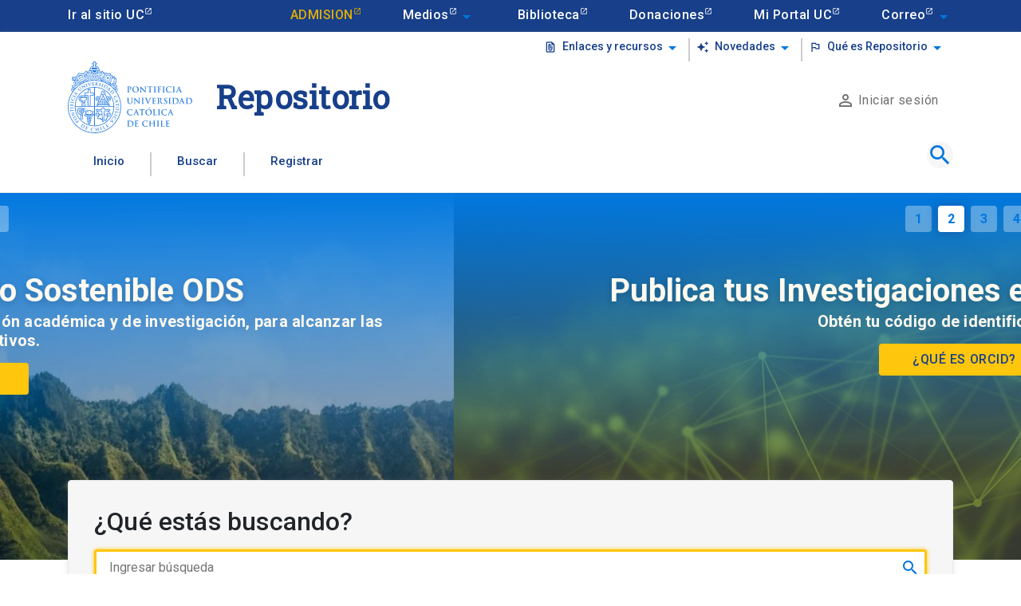

--- FILE ---
content_type: image/svg+xml
request_url: https://repositorio.uc.cl/assets/img/ods/15.svg
body_size: 10335
content:
<?xml version="1.0" encoding="UTF-8"?><svg id="SDGs" xmlns="http://www.w3.org/2000/svg" viewBox="0 0 61.9 61.9"><defs><style>.cls-1{fill:#00b23e;}.cls-2{isolation:isolate;}.cls-3{fill:#fff;}</style></defs><rect class="cls-1" x="-.21" y="-.08" width="62.1" height="62.1"/><path class="cls-3" d="M5.09,7.62c-.1,0-.4.2-.9.4s-.7.2-.8.3v-1.7l1.2-.6c.4-.2.7-.4,1-.7h1.8v11.8h-2.3V7.62h0Z"/><path class="cls-3" d="M9.79,16.92c-.4-.3-.8-.7-.9-1.2-.2-.6-.3-1.3-.2-2h2.2c0,.5,0,1,.2,1.5.2.4.7.6,1.1.4,0,0,.2-.1.2-.2.1-.2.2-.5.2-.8v-1.4c0-.5,0-1.1-.2-1.6-.1-.3-.4-.6-.8-.5-.5,0-.9.4-1,1.1h-1.9l.2-6.7h5.4v1.9h-3.6v2.6c0-.2.3-.3.6-.4s.7-.2,1.1-.2c.7,0,1.4.4,1.8,1,.5.8.7,1.8.6,2.8,0,.8,0,1.6-.2,2.3-.1.6-.5,1.1-.9,1.5-.6.4-1.3.6-2,.5-.6,0-1.3-.1-1.9-.4v-.2Z"/><rect class="cls-3" x="23.49" y="43.92" width="2.1" height="4.8" rx=".1" ry=".1"/><path class="cls-3" d="M45.69,50.72H15.39s-.1,0-.1.1v1.9s0,.1.1.1h30.3s.1,0,.1-.1v-1.9s0-.1-.1-.1"/><path class="cls-3" d="M45.69,54.32H15.39s-.1,0-.1.1v1.9s0,.1.1.1h30.3s.1,0,.1-.1v-1.9s0-.1-.1-.1"/><path class="cls-3" d="M39.89,38.92c-.7-.6-1.7-1-2.6-1s-1.8.4-2.4,1v.6h.2s.1,0,.1-.1c.4-.2.8-.3,1.2-.2,1.2,0,2.3.5,3.1,1.3h0s.2.1.3.1h.2c.8-.8,2-1.3,3.1-1.3.4,0,.8,0,1.2.2,0,0,.1,0,.2.1h.2c.1,0,.2-.1.2-.2h0v-.3c-.6-.7-1.5-1-2.5-1.1-1,0-1.9.4-2.6,1"/><path class="cls-3" d="M37.99,26.82s-.1,0-.1.2h0v.3s.1,0,.2.1h.3c.9,0,1.7.6,2.2,1.4h0s.1.1.2.1h.2c.4-.2.9-.3,1.4-.3s1,.1,1.4.4l.1.1h.2s.1,0,.1-.2h0v-.3c-.4-.8-1.2-1.2-2.1-1.2-.4,0-.7,0-1.1.2-.4-.7-1.2-1.2-2-1.3-.4,0-.8,0-1.1.3"/><path class="cls-3" d="M31.59,31.52h0c0,.3.1.4.3.4h0l.1-.1c.4-.2.8-.3,1.1-.3.9,0,1.7.3,2.4.9h.2s.2,0,.2-.1h0c.7-.8,1.6-1.2,2.7-1.2.3,0,.5,0,.8.1h.3c.1,0,.2-.1.2-.3h0v-.3c-.5-.5-1.2-.8-1.9-.8-.8,0-1.6.4-2.3.9-.6-.4-1.3-.6-2-.7-.8,0-1.6.4-2.1,1v.2"/><path class="cls-3" d="M16.29,33.92c0-1.8,1.5-3.3,3.3-3.3h.2c.2-2.4,2.3-4.3,4.8-4.1,2.4.2,4.3,2.3,4.1,4.8,0,.6-.2,1.1-.4,1.6,2.7.7,4.2,3.5,3.5,6.2-.6,2.1-2.4,3.5-4.6,3.7h-6.6c-1.9,0-3.5-1.6-3.5-3.5,0-.9.3-1.8,1-2.4-1-.6-1.7-1.7-1.7-2.9l-.1-.1Z"/><g class="cls-2"><path class="cls-3" d="M19.73,5.14l-1.12,4.98h-.69l-1.12-4.98h.83l.62,3.48h.02l.63-3.48h.83Z"/><path class="cls-3" d="M20.02,10.12v-4.98h.79v4.98h-.79Z"/><path class="cls-3" d="M21.37,10.12v-4.98h1.16c.45,0,.79.11,1.03.34.23.22.35.54.35.95v2.33c0,.47-.12.81-.37,1.03-.25.22-.61.33-1.07.33h-1.09ZM22.15,5.81v3.64h.36c.22,0,.38-.05.47-.15.09-.1.14-.26.14-.47v-2.4c0-.2-.04-.35-.13-.46-.09-.11-.25-.16-.48-.16h-.36Z"/><path class="cls-3" d="M24,10.12l1.22-4.98h.65l1.22,4.98h-.79l-.23-1.07h-1.07l-.23,1.07h-.79ZM25.94,8.38l-.38-1.81h-.02l-.38,1.81h.79Z"/><path class="cls-3" d="M28.52,10.12v-4.98h1.16c.45,0,.79.11,1.03.34.23.22.35.54.35.95v2.33c0,.47-.12.81-.37,1.03-.25.22-.61.33-1.07.33h-1.09ZM29.31,5.81v3.64h.36c.22,0,.38-.05.47-.15s.14-.26.14-.47v-2.4c0-.2-.04-.35-.13-.46-.09-.11-.25-.16-.48-.16h-.36Z"/><path class="cls-3" d="M31.6,10.12v-4.98h2.34v.67h-1.56v1.46h1.36v.67h-1.36v1.46h1.56v.71h-2.34Z"/></g><g class="cls-2"><path class="cls-3" d="M17.06,16.72v-4.98h2.34v.67h-1.56v1.46h1.36v.67h-1.36v1.46h1.56v.71h-2.34Z"/><path class="cls-3" d="M22.21,15.3v.31c0,.15-.03.3-.1.44-.06.14-.15.26-.27.37s-.25.19-.4.26c-.15.06-.31.09-.49.09-.15,0-.3-.02-.45-.06-.15-.04-.29-.1-.42-.2-.12-.09-.22-.21-.3-.36-.08-.15-.12-.34-.12-.56v-2.74c0-.16.03-.31.09-.46.06-.14.15-.26.26-.36.11-.1.25-.18.4-.24.16-.06.33-.09.52-.09.37,0,.67.11.9.33.11.11.2.23.27.38.06.15.1.31.1.48v.28h-.79v-.24c0-.14-.04-.26-.13-.36-.09-.1-.21-.15-.36-.15-.19,0-.32.05-.39.16-.06.11-.1.25-.1.42v2.55c0,.14.04.27.1.36.07.1.19.15.37.15.05,0,.11,0,.17-.03.06-.02.11-.04.17-.08.05-.04.08-.09.12-.15.03-.06.05-.15.05-.24v-.25h.79Z"/><path class="cls-3" d="M22.6,12.92c0-.2.04-.38.12-.53.08-.15.18-.28.31-.39.12-.1.26-.17.42-.22.16-.05.31-.08.47-.08s.32.03.47.08c.16.05.3.12.43.22.12.1.22.23.3.39.08.15.12.33.12.53v2.63c0,.21-.04.39-.12.54s-.18.27-.3.37c-.13.1-.27.18-.43.23-.16.05-.31.08-.47.08s-.32-.03-.47-.08c-.16-.05-.3-.13-.42-.23-.13-.1-.23-.22-.31-.37s-.12-.33-.12-.54v-2.63ZM23.38,15.55c0,.17.05.3.16.38.1.08.23.12.37.12s.27-.04.37-.12.16-.21.16-.38v-2.63c0-.17-.05-.3-.16-.38-.11-.08-.23-.12-.37-.12s-.27.04-.37.12c-.11.08-.16.21-.16.38v2.63Z"/><path class="cls-3" d="M28.27,13.18h-.79v-.16c0-.16-.04-.3-.13-.42-.08-.12-.23-.18-.43-.18-.11,0-.2.02-.26.06-.07.04-.12.08-.16.14-.04.06-.07.13-.09.21-.01.08-.02.16-.02.24,0,.1,0,.18.01.24,0,.07.03.12.06.18.03.05.08.1.13.13s.14.07.24.11l.6.22c.17.06.31.13.42.21.11.08.19.18.25.28.06.11.09.24.12.38.02.14.03.3.03.49,0,.21-.02.41-.07.58s-.12.33-.22.46c-.11.13-.25.23-.42.31-.17.07-.39.11-.64.11-.19,0-.37-.03-.53-.09-.16-.06-.31-.14-.42-.25-.12-.11-.21-.23-.28-.38-.07-.14-.1-.3-.1-.47v-.27h.79v.22c0,.13.04.25.13.35.08.11.23.16.43.16.13,0,.24-.02.31-.05s.13-.09.17-.15c.04-.07.07-.14.07-.23,0-.09.01-.19.01-.3,0-.13,0-.24-.01-.32s-.03-.15-.06-.2c-.04-.05-.08-.09-.14-.13s-.14-.07-.23-.1l-.56-.21c-.34-.12-.57-.29-.68-.5s-.17-.47-.17-.78c0-.19.03-.36.09-.53.06-.17.14-.31.25-.43.11-.12.24-.22.41-.29.17-.07.37-.11.6-.11.2,0,.37.03.54.1.16.07.3.15.42.26.24.22.35.48.35.77v.35Z"/><path class="cls-3" d="M28.67,16.72v-4.98h.79v4.98h-.79Z"/><path class="cls-3" d="M32.56,13.18h-.79v-.16c0-.16-.04-.3-.13-.42-.08-.12-.23-.18-.43-.18-.11,0-.2.02-.26.06-.07.04-.12.08-.16.14-.04.06-.07.13-.08.21-.02.08-.02.16-.02.24,0,.1,0,.18.01.24,0,.07.03.12.06.18.03.05.08.1.13.13.06.04.14.07.24.11l.6.22c.17.06.32.13.42.21.11.08.19.18.25.28.06.11.1.24.12.38s.03.3.03.49c0,.21-.02.41-.07.58-.05.18-.12.33-.22.46-.11.13-.25.23-.42.31s-.39.11-.64.11c-.19,0-.37-.03-.53-.09-.16-.06-.3-.14-.42-.25s-.21-.23-.28-.38-.1-.3-.1-.47v-.27h.79v.22c0,.13.04.25.13.35s.23.16.43.16c.13,0,.24-.02.31-.05s.13-.09.17-.15c.04-.07.06-.14.07-.23,0-.09.01-.19.01-.3,0-.13,0-.24-.02-.32,0-.08-.03-.15-.06-.2-.04-.05-.08-.09-.14-.13-.06-.03-.14-.07-.24-.1l-.56-.21c-.34-.12-.57-.29-.68-.5s-.17-.47-.17-.78c0-.19.03-.36.08-.53.06-.17.14-.31.25-.43.11-.12.25-.22.41-.29s.37-.11.6-.11c.2,0,.37.03.54.1s.3.15.42.26c.24.22.35.48.35.77v.35Z"/><path class="cls-3" d="M33.46,16.72v-4.31h-.91v-.67h2.6v.67h-.91v4.31h-.79Z"/><path class="cls-3" d="M35.3,16.72v-4.98h2.34v.67h-1.56v1.46h1.36v.67h-1.36v1.46h1.56v.71h-2.34Z"/><path class="cls-3" d="M37.95,16.72v-4.98h.75l1.01,2.64h.02l1-2.64h.76v4.98h-.79v-3.03h-.02l-.78,2.14h-.39l-.77-2.14h-.02v3.03h-.79Z"/><path class="cls-3" d="M41.68,16.72l1.22-4.98h.65l1.22,4.98h-.79l-.23-1.07h-1.07l-.23,1.07h-.79ZM43.62,14.98l-.38-1.8h-.02l-.38,1.8h.79Z"/><path class="cls-3" d="M47.51,13.18h-.79v-.16c0-.16-.04-.3-.13-.42-.08-.12-.23-.18-.43-.18-.11,0-.2.02-.26.06-.07.04-.12.08-.16.14-.04.06-.07.13-.08.21-.02.08-.02.16-.02.24,0,.1,0,.18.01.24,0,.07.03.12.06.18.03.05.08.1.13.13.06.04.14.07.24.11l.6.22c.17.06.32.13.42.21.11.08.19.18.25.28.06.11.1.24.12.38s.03.3.03.49c0,.21-.02.41-.07.58-.05.18-.12.33-.22.46-.11.13-.25.23-.42.31s-.39.11-.64.11c-.19,0-.37-.03-.53-.09-.16-.06-.3-.14-.42-.25s-.21-.23-.28-.38-.1-.3-.1-.47v-.27h.79v.22c0,.13.04.25.13.35s.23.16.43.16c.13,0,.24-.02.31-.05s.13-.09.17-.15c.04-.07.06-.14.07-.23,0-.09.01-.19.01-.3,0-.13,0-.24-.02-.32,0-.08-.03-.15-.06-.2-.04-.05-.08-.09-.14-.13-.06-.03-.14-.07-.24-.1l-.56-.21c-.34-.12-.57-.29-.68-.5s-.17-.47-.17-.78c0-.19.03-.36.08-.53.06-.17.14-.31.25-.43.11-.12.25-.22.41-.29s.37-.11.6-.11c.2,0,.37.03.54.1s.3.15.42.26c.24.22.35.48.35.77v.35Z"/></g><g class="cls-2"><path class="cls-3" d="M17.58,23.32v-4.31h-.91v-.67h2.6v.67h-.91v4.31h-.79Z"/><path class="cls-3" d="M19.42,23.32v-4.98h2.34v.67h-1.56v1.46h1.36v.67h-1.36v1.46h1.56v.71h-2.34Z"/><path class="cls-3" d="M22.07,23.32v-4.98h1.26c.92,0,1.39.49,1.39,1.46,0,.29-.05.54-.15.75-.1.21-.28.37-.53.5l.85,2.28h-.83l-.73-2.13h-.47v2.13h-.79ZM22.85,19.01v1.55h.45c.14,0,.25-.02.33-.05s.15-.08.19-.15c.04-.07.07-.15.08-.24.02-.09.02-.21.02-.33s0-.24-.02-.33-.05-.18-.09-.25c-.1-.13-.28-.2-.55-.2h-.41Z"/><path class="cls-3" d="M25.15,23.32v-4.98h1.26c.92,0,1.39.49,1.39,1.46,0,.29-.05.54-.15.75-.1.21-.28.37-.53.5l.85,2.28h-.83l-.73-2.13h-.47v2.13h-.79ZM25.93,19.01v1.55h.45c.14,0,.25-.02.33-.05s.15-.08.19-.15c.04-.07.07-.15.08-.24.02-.09.02-.21.02-.33s0-.24-.02-.33-.05-.18-.09-.25c-.1-.13-.28-.2-.55-.2h-.41Z"/><path class="cls-3" d="M28.23,23.32v-4.98h2.34v.67h-1.56v1.46h1.36v.67h-1.36v1.46h1.56v.71h-2.34Z"/><path class="cls-3" d="M33.42,19.77h-.79v-.16c0-.16-.04-.3-.13-.42-.08-.12-.23-.18-.43-.18-.11,0-.2.02-.26.06-.07.04-.12.08-.16.14-.04.06-.07.13-.08.21-.01.08-.02.16-.02.24,0,.1,0,.18.01.25,0,.07.03.12.06.17.03.05.08.1.13.13.06.04.14.07.24.11l.6.22c.17.06.32.13.42.21.11.08.19.18.25.28.06.11.09.24.12.38.02.14.03.3.03.49,0,.21-.02.41-.07.58-.05.18-.12.33-.22.46-.11.13-.25.23-.42.31-.17.07-.39.11-.64.11-.19,0-.37-.03-.53-.09s-.31-.14-.42-.25-.21-.23-.28-.38c-.07-.14-.1-.3-.1-.46v-.27h.79v.22c0,.13.04.25.13.35.08.11.23.16.43.16.13,0,.24-.02.31-.05s.13-.08.17-.15.07-.14.07-.23c0-.09.01-.19.01-.3,0-.13,0-.24-.01-.32-.01-.08-.03-.15-.06-.2-.04-.05-.08-.09-.14-.12-.06-.03-.14-.07-.23-.11l-.56-.21c-.34-.13-.57-.29-.68-.5-.12-.21-.17-.47-.17-.78,0-.19.03-.36.08-.53s.14-.31.25-.43c.11-.12.25-.22.41-.29.17-.07.37-.11.6-.11.19,0,.37.03.54.1.16.06.3.15.42.26.24.22.35.48.35.77v.35Z"/><path class="cls-3" d="M34.32,23.32v-4.31h-.91v-.67h2.6v.67h-.91v4.31h-.79Z"/><path class="cls-3" d="M36.16,23.32v-4.98h1.26c.92,0,1.39.49,1.39,1.46,0,.29-.05.54-.15.75-.1.21-.28.37-.53.5l.85,2.28h-.83l-.73-2.13h-.47v2.13h-.79ZM36.94,19.01v1.55h.45c.14,0,.25-.02.33-.05s.15-.08.19-.15c.04-.07.07-.15.08-.24.01-.09.02-.21.02-.33s0-.24-.02-.33c-.02-.1-.05-.18-.09-.25-.1-.13-.28-.2-.55-.2h-.41Z"/><path class="cls-3" d="M39.24,23.32v-4.98h2.34v.67h-1.56v1.46h1.36v.67h-1.36v1.46h1.56v.71h-2.34Z"/><path class="cls-3" d="M44.43,19.77h-.79v-.16c0-.16-.04-.3-.13-.42-.08-.12-.23-.18-.43-.18-.11,0-.2.02-.26.06s-.12.08-.16.14c-.04.06-.07.13-.08.21-.02.08-.02.16-.02.24,0,.1,0,.18.01.25s.03.12.06.17c.03.05.08.1.13.13.06.04.14.07.24.11l.6.22c.17.06.32.13.42.21.11.08.19.18.25.28.06.11.1.24.12.38.02.14.03.3.03.49,0,.21-.02.41-.07.58-.05.18-.12.33-.22.46-.11.13-.25.23-.42.31s-.39.11-.64.11c-.19,0-.37-.03-.53-.09-.16-.06-.3-.14-.42-.25s-.21-.23-.28-.38-.1-.3-.1-.46v-.27h.79v.22c0,.13.04.25.13.35.08.11.23.16.43.16.13,0,.24-.02.31-.05s.13-.08.17-.15.06-.14.07-.23c0-.09.01-.19.01-.3,0-.13,0-.24-.02-.32,0-.08-.03-.15-.06-.2-.04-.05-.08-.09-.14-.12-.06-.03-.14-.07-.24-.11l-.56-.21c-.34-.13-.57-.29-.68-.5-.12-.21-.17-.47-.17-.78,0-.19.03-.36.08-.53.06-.17.14-.31.25-.43.11-.12.25-.22.41-.29s.37-.11.6-.11c.2,0,.37.03.54.1.16.06.3.15.42.26.24.22.35.48.35.77v.35Z"/></g></svg>